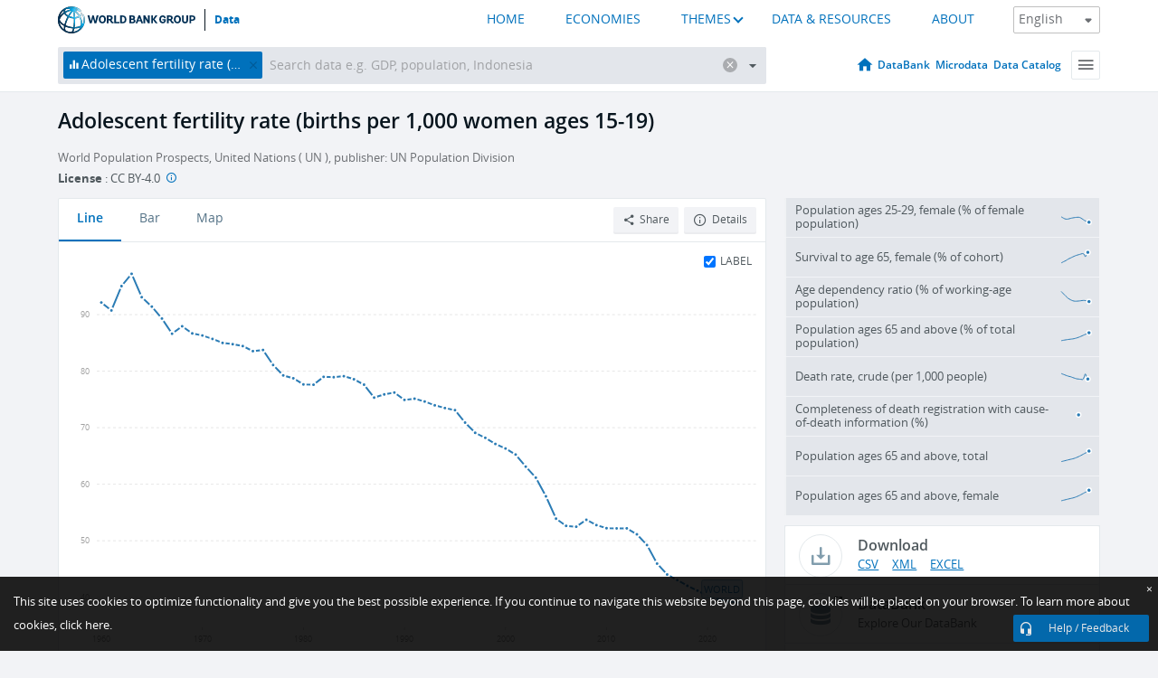

--- FILE ---
content_type: application/javascript; charset=utf-8
request_url: https://by2.uservoice.com/t2/136660/web/track.js?_=1769112404597&s=0&c=__uvSessionData0&d=eyJlIjp7InUiOiJodHRwczovL2RhdGEud29ybGRiYW5rLm9yZy9pbmRpY2F0b3IvU1AuQURPLlRGUlQ%2Fb3JkZXI9d2JhcGlfZGF0YV92YWx1ZV8yMDE0K3diYXBpX2RhdGFfdmFsdWUrd2JhcGlfZGF0YV92YWx1ZS1sYXN0JnNvcnQ9YXNjIiwiciI6IiJ9fQ%3D%3D
body_size: 22
content:
__uvSessionData0({"uvts":"3d0bc2ff-6d01-421b-6c39-6dd40c2b5ced"});